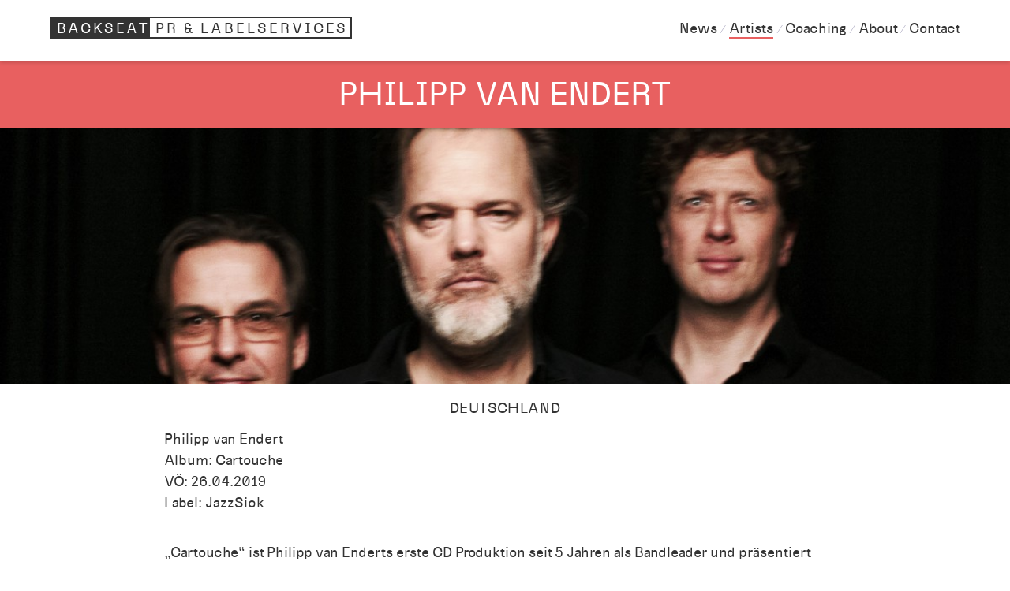

--- FILE ---
content_type: text/html; charset=UTF-8
request_url: https://backseat-pr.de/artists/philipp-van-endert
body_size: 2906
content:
<!doctype html>
<html lang="">
<head>

  <meta charset="utf-8">
  <meta name="viewport" content="width=device-width,initial-scale=1.0">

  <title>Backseat | Philipp van Endert</title>
  <meta name="description" content="Labeldescription">

  <link href="https://backseat-pr.de/assets/css/index.css" rel="stylesheet">
  <!-- custom css -->

</head>
<body>

    
    

    
    
    
<section class="header-section normalHeader" id="wrap">
 
  <header class="header wrap wide" role="banner">
    <div class="grid">

      <div class="branding column">
        <a href="https://backseat-pr.de" rel="home">Backseat<span class="subtitle">PR &amp; Labelservices</span></a>
      </div>

      <nav class="navigation column" role="navigation">
  <ul class="menu">

      <li class="menu-item">
    <a  href="https://backseat-pr.de/news">News</a>
    </li>
        <li class="menu-item is-active">
    <a aria-current  href="https://backseat-pr.de/artists">Artists</a>
    </li>
        <li class="menu-item">
    <a  href="https://backseat-pr.de/coaching">Coaching</a>
    </li>
        <li class="menu-item">
    <a  href="https://backseat-pr.de/about">About</a>
    </li>
        <li class="menu-item">
    <a  href="https://backseat-pr.de/contact">Contact</a>
    </li>
      </ul>
</nav>

    </div>
  </header>
</section>
  <main class="main" role="main">
  
  <!-- Headline -->
  <section class="headline-section">
    <header class="wrap wide">
      <h1>Philipp van Endert</h1>
    </header>   
  </section>
      

  <a href="" data-lightbox class="img" style="--w:2; --h:1">
  </a>


  <!-- Heroimage -->          
        <section class="artist-section" style="background-image: url(https://backseat-pr.de/media/pages/artists/philipp-van-endert/60e98c6d04-1674043687/philipp-van-endert-cartouche-trio-colour-2-by-thomas-kruesselmann-l1009508-1200x600-crop.jpg); background-position: center center background-repeat: no-repeat no-repeat; background-size: cover" data-paroller-factor="0.2" >
      </section>
   
      

  <!-- Header -->
  <header id="hero" class="wrap wide">
 
          
      <div class="intro text">
        Deutschland      </div>
  </header>
      
  <!-- Text -->
  <div class="text wrap">
    <p>Philipp van Endert<br />
Album: Cartouche<br />
VÖ: 26.04.2019<br />
Label: JazzSick</p>
<p>„Cartouche“ ist Philipp van Enderts erste CD Produktion seit 5 Jahren als Bandleader und präsentiert seine zeitlosen Jazzkompositionen in einer außergewöhnlichen Besetzung. Zusammen mit Trompeter Christian Kappe und Bassist André Nendza hat er einen sehr intimen und kammermusikalischem Sound gefunden, der wie ein Vogelflug über die Resourcen des Jazz-Erbes klingt und sich nun auf zu neuen Ufern macht. Dabei unterstreichen Philipp van Enderts Gitarrenspiel und seine Arrangements erneut sein sensibles Gespür für Spannungsbögen und Emotionen.</p>
<p>„...Wenn ein Gitarrensound sich so sanft und organisch vom Boden in die Umgebung ausbreitet, als wäre er nicht von einem Menschen gespielt, sondern nach einem warmen Sommerregen von selbst gewachsen, dann ist die Wahrscheinlichkeit groß, dass es sich um Philipp van Endert handelt…“ <strong>Jazzthetik</strong></p>      <!--        <figure>
          <img src="https://backseat-pr.de/media/pages/artists/philipp-van-endert/60e98c6d04-1674043687/philipp-van-endert_cartouche-trio_colour-2-_by-thomas-kruesselmann_l1009508.jpg" alt="Philipp van Endert" />
        </figure>
      -->
  </div>
        
  <!-- Video -->
          

  <!-- Termine -->          
  <div class="text wrap">
    <h2>Termine</h2>
    <p>Keine aktuellen Termine</p>
  </div>

  <!-- Links -->
  <div class="wrap">
    <section class="artist-link-section">
      <h2>Links</h2>
      <ul class="artist-links">
           
    <li>
        <a href="http://www.pve.de" class="round">
            <?xml version="1.0" encoding="UTF-8"?>
<svg width="80px" height="80px" viewBox="0 0 80 80" version="1.1" xmlns="http://www.w3.org/2000/svg" xmlns:xlink="http://www.w3.org/1999/xlink">
    <!-- Generator: Sketch 47.1 (45422) - http://www.bohemiancoding.com/sketch -->
    <title>home-white</title>
    <desc>Created with Sketch.</desc>
    <defs></defs>
    <g id="Page-1" stroke="none" stroke-width="1" fill="none" fill-rule="evenodd">
        <g id="home-white">
            <g id="apple-white-copy" fill="#FFFFFF">
                <circle id="Oval-Copy-5" cx="40" cy="40" r="40"></circle>
            </g>
            <path d="M57.6741167,36.192745 L41.4748747,22.4970222 C40.7385455,21.8343259 39.6340518,21.8343259 38.8977226,22.4970222 L22.6984806,36.192745 C21.8885185,36.9290742 21.7412526,38.1808338 22.4775818,38.9907959 C23.213911,39.800758 24.4656706,39.9480238 25.2756327,39.2116946 L25.5701644,38.9907959 L25.5701644,54.7482404 C25.5701644,55.4109367 26.1592277,56 26.821924,56 L35.9524058,56 L35.9524058,42.3779101 L44.4938244,42.3779101 L44.4938244,56 L53.6243062,56 C54.2870025,56 54.8760658,55.4109367 54.8760658,54.7482404 L54.8760658,38.9907959 L55.1705975,39.2116946 C55.5387621,39.5062263 55.9805596,39.6534921 56.4223571,39.6534921 C57.0114205,39.6534921 57.5268509,39.4325934 57.9686484,38.917163 C58.6313447,38.1072009 58.5577118,36.8554413 57.6741167,36.192745 L57.6741167,36.192745 Z" id="Shape" fill="#333333"></path>
        </g>
    </g>
</svg>        </a>
    </li>

 
              
                            
              



</ul>    </section>
  </div>
  
  <!-- Pagination  --> 
  <nav class="pagination wrap cf">

  <a class="pagination-item left" href="https://backseat-pr.de/artists/tribe" rel="prev" title="TRIBE">
    <svg viewBox="0 0 24 12"><path d="M1.94 6a28.38 28.38 0 0 0 8-4.47L8.71 5h12.23v2H8.71L10 10.47A28.4 28.4 0 0 0 1.94 6z"/></svg>
  </a>

  <a class="pagination-item right" href="https://backseat-pr.de/artists/star-horse" rel="prev" title="Star Horse">
    <svg viewBox="0 0 24 12"><path d="M22 6a28.38 28.38 0 0 1-8-4.47L15.22 5H3v2h12.22L14 10.47A28.4 28.4 0 0 1 22 6z"/></svg>
  </a>
  </nav>


</main>

  <footer class="footer cf" role="contentinfo">
    <div class="wrap wide">

      <p class="footer-copyright">© 2026 Backseat PR & Labelservices</p>

      <p class="footer-impressum">
        <a href="https://backseat-pr.de/impressum">Impressum</a>
      </p>
    
    </div>
  </footer>

<script src="https://ajax.googleapis.com/ajax/libs/jquery/3.2.1/jquery.min.js"></script>


<script src="https://backseat-pr.de/assets/js/jquery.paroller.min.js"></script><script src="https://backseat-pr.de/assets/js/marquee3k.js"></script>

<script>
$(document).ready(function() {
    var header = $(".header-section");
    $(window).scroll(function() {    
        var scroll = $(window).scrollTop();
    
        if (scroll >= 90) {
            header.removeClass('normalHeader').addClass("minimalHeader");
        } else {
            header.removeClass("minimalHeader").addClass('normalHeader');
        }
    });
});

    
</script>
<script>Marquee3k.init()</script>

<script>

    $(function () {
        $(window).paroller();
        $('body').scrollspy({target: '#main-navbar'});
    });

</script>


</body>
</html>

--- FILE ---
content_type: text/javascript
request_url: https://backseat-pr.de/assets/js/jquery.paroller.min.js
body_size: 451
content:
!function(r){"use strict";var t=r("[data-paroller-factor]"),o={bgVertical:function(r,t){return r.css({"background-position":"center "+-t+"px"})},bgHorizontal:function(r,t){return r.css({"background-position":-t+"px center"})},vertical:function(r,t){return r.css({"-webkit-transform":"translateY("+t+"px)","-moz-transform":"translateY("+t+"px)",transform:"translateY("+t+"px)"})},horizontal:function(r,t){return r.css({"-webkit-transform":"translateX("+t+"px)","-moz-transform":"translateX("+t+"px)",transform:"translateX("+t+"px)"})}};r.fn.paroller=function(a){var n=r(window).height(),e=r(document).height(),a=r.extend({factor:0,type:"background",direction:"vertical"},a);t.each(function(){var t=!1,i=r(this),c=i.offset().top,l=i.outerHeight(),s=i.data("paroller-factor"),u=i.data("paroller-type"),f=i.data("paroller-direction"),d=s||a.factor,p=u||a.type,h=f||a.direction,g=Math.round(c*d),b=Math.round((c-n/2+l)*d);"background"==p?"vertical"==h?o.bgVertical(i,g):"horizontal"==h&&o.bgHorizontal(i,g):"foreground"==p&&("vertical"==h?o.vertical(i,b):"horizontal"==h&&o.horizontal(i,b));var v=function(){t=!1};r(window).on("scroll",function(){if(!t){var a=r(this).scrollTop();g=Math.round((c-a)*d),b=Math.round((c-n/2+l-a)*d),"background"==p?"vertical"==h?o.bgVertical(i,g):"horizontal"==h&&o.bgHorizontal(i,g):"foreground"==p&&a<e&&("vertical"==h?o.vertical(i,b):"horizontal"==h&&o.horizontal(i,b)),window.requestAnimationFrame(v),t=!0}}).trigger("scroll")})}}(jQuery);